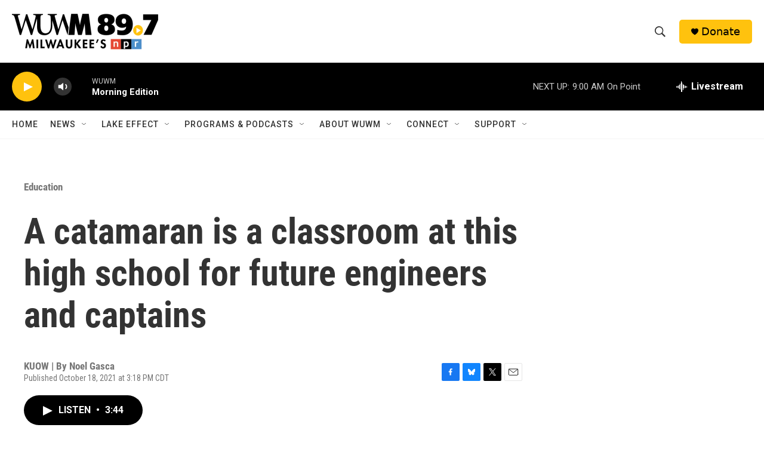

--- FILE ---
content_type: text/html; charset=utf-8
request_url: https://www.google.com/recaptcha/api2/aframe
body_size: 266
content:
<!DOCTYPE HTML><html><head><meta http-equiv="content-type" content="text/html; charset=UTF-8"></head><body><script nonce="aK6KR8VI04_1aodfp_qO6Q">/** Anti-fraud and anti-abuse applications only. See google.com/recaptcha */ try{var clients={'sodar':'https://pagead2.googlesyndication.com/pagead/sodar?'};window.addEventListener("message",function(a){try{if(a.source===window.parent){var b=JSON.parse(a.data);var c=clients[b['id']];if(c){var d=document.createElement('img');d.src=c+b['params']+'&rc='+(localStorage.getItem("rc::a")?sessionStorage.getItem("rc::b"):"");window.document.body.appendChild(d);sessionStorage.setItem("rc::e",parseInt(sessionStorage.getItem("rc::e")||0)+1);localStorage.setItem("rc::h",'1768574056658');}}}catch(b){}});window.parent.postMessage("_grecaptcha_ready", "*");}catch(b){}</script></body></html>